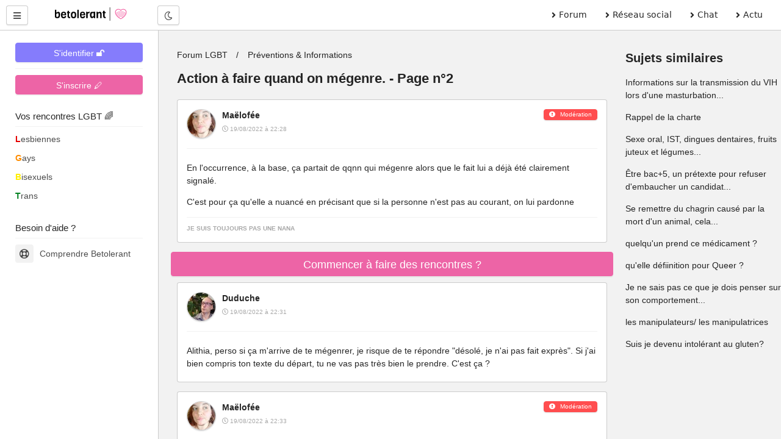

--- FILE ---
content_type: text/html; charset=UTF-8
request_url: https://betolerant.fr/forum/22241/action-a-faire-quand-on-megenre/30
body_size: 16285
content:
<!DOCTYPE html> <html lang="fr"> <head><meta http-equiv="Content-Type" content="text/html; charset=utf-8"> <meta charset="utf-8" /> <link rel="preconnect" href="https://cdn.jsdelivr.net" /> <link rel="preconnect" href="https://betolerant.s3.fr-par.scw.cloud" /> <link rel="preconnect" href="https://adotolerant.fr" /> <script>
var _paq = window._paq = window._paq || [];
_paq.push(['trackPageView']);
_paq.push(['enableLinkTracking']);
(function() {
    var u="//adotolerant.fr/stats/";
    _paq.push(['setTrackerUrl', u+'matomo.php']);
    _paq.push(['setSiteId', '6']);
    var d=document, g=d.createElement('script'), s=d.getElementsByTagName('script')[0];
    g.async=true; g.src=u+'matomo.js'; s.parentNode.insertBefore(g,s);
})();
</script> <link rel="preload" href="https://cdn.jsdelivr.net/npm/halfmoon@1.1.1/css/halfmoon-variables.min.css" as="style"> <!--<script type="text/javascript" src="https://cache.consentframework.com/js/pa/24524/c/CoZ5t/stub" charset="utf-8"></script> <script type="text/javascript" src="https://choices.consentframework.com/js/pa/24524/c/CoZ5t/cmp" charset="utf-8" async></script>--> <meta http-equiv="X-UA-Compatible" content="IE=edge,chrome=1" /> <meta content="width=device-width, initial-scale=1.0" name="viewport" /> <meta name="mobile-web-app-capable" content="yes"> <title>Action à faire quand on mégenre. - Page n°2</title> <link rel="canonical" href="https://betolerant.fr/forum/22241/action-a-faire-quand-on-megenre/30" /> <meta name="robots" content="index,follow" /><meta name="description" content="En l'occurrence, à la base, ça partait de qqnn qui mégenre alors que le fait lui a déjà été clairement signalé. C'est pour ça qu'elle a nuancé en précisant que si la personne n'est pas au courant, on lui pardonne" /><link href="https://cdn.jsdelivr.net/npm/halfmoon@1.1.1/css/halfmoon-variables.min.css" rel="stylesheet" defer /> <meta name="theme-color" content="#7C7FF7"/> <meta name="apple-mobile-web-app-capable" content="yes"/> <meta name="apple-mobile-web-app-status-bar-style" content="#7C7FF7"/> <style> :root { --lm-base-body-bg-color:#F2F2F2; --primary-color: var(--indigo-color-light); --primary-color-light: var(--indigo-color); --primary-color-very-light: var(--indigo-color-very-light); --primary-color-dark: var(--indigo-color-dark); --primary-color-very-dark: var(--indigo-color-very-dark); --primary-box-shadow-color: var(--indigo-box-shadow-color); --primary-box-shadow-color-darker: var(--indigo-box-shadow-color-darker); --text-color-on-primary-color-bg: var(--text-color-on-indigo-color-bg); --secondary-color: var(--pink-color); --secondary-color-light: var(--pink-color-light); --secondary-color-very-light: var(--pink-color-very-light); --secondary-color-dark: var(--pink-color-dark); --secondary-color-very-dark: var(--pink-color-very-dark); --secondary-box-shadow-color: var(--pink-box-shadow-color); --secondary-box-shadow-color-darker: var(--pink-box-shadow-color-darker); --text-color-on-secondary-color-bg: var(--text-color-on-pink-color-bg); } .font-size-10 { font-size:1rem; } .font-size-9 { font-size:0.9rem; } .membreCarte { position:relative; border-radius:8px; cursor:pointer; } .membreCarte .online { width:18px; height:18px; background:var(--green-color); border-radius:50%; border:1px solid var(--green-color); position:absolute; top:8px; left:8px; } .membreCarte .membreCarteBadge { position:absolute; top:8px; right:8px; } .membreCarte .img-responsive { border-radius:8px 8px 0px 0px; } .membreCarteDistance { margin-top:-4px; margin-bottom:4px; padding-left:4px; } .membreCarteInfo { min-height:50px; padding-left:4px; } .text-semi-bold { font-weight:500; } .emoji,.emojione{ background-repeat:no-repeat;display:inline-block;font-size:inherit;height:2.8ex;line-height:normal;margin:-.2ex .15em .2ex;min-height:17px;min-width:17px;vertical-align:middle;width:2.9ex } .menuBureau a { font-family: system-ui; } .pointer-ok { cursor:pointer; } .actions .options:hover { color:var(--secondary-color); } .text-gris { color:#a9a9a9; } .file-names { font-size:14px; font-style:italic; color:#a9a9a9; } .notificationMenu { position:absolute; top:8%; padding-top:2px; padding-bottom:2px; padding-left:4px; padding-right:4px; font-size:11px; color:white; background:black; } .dark-mode .notificationMenu.badge { color:black; background:white; } .comContenu blockquote { padding-top:12px; padding-bottom:12px; border:1px solid #dadfe1; border-left:12px solid #dadfe1; margin-left:0; padding-left:15px; margin-right:0; border-radius:0px; font-style:italic; } .comContenu blockquote p { margin-top:0; margin-bottom:0; } .comContenu blockquote a { color:#a9a9a9; } li p { display:inline; } .sd-cmp-1VJEb .sd-cmp-2nUXb { visibility: hidden; } </style> <link rel="alternate" type="application/rss+xml" title="Média LGBT" href="https://betolerant.fr/rss/actualite"> <meta property="og:type" content="article" /> <meta property="og:site_name" content="betolerant"> <meta property="og:url" content="https://betolerant.fr/forum/22241/action-a-faire-quand-on-megenre/30" /> <meta property="og:title" content="Action à faire quand on mégenre. - Page n°2" /> <meta property="og:description" content="En l'occurrence, à la base, ça partait de qqnn qui mégenre alors que le fait lui a déjà été clairement signalé. C'est pour ça qu'elle a nuancé en précisant que si la personne n'est pas au courant, on lui pardonne" /> <meta property="og:locale" content="fr_FR" /> <meta name="apple-mobile-web-app-title" content="betolerant"> <link rel="manifest" href="https://betolerant.fr/manifest.json"> <link rel="shortcut icon" href="https://betolerant.fr/assets/images/betolerant/favicon/favicon.ico?545554"> <link rel="apple-touch-icon" href="https://betolerant.fr/assets/images/betolerant/favicon/android-icon-192x192.png?456456"> <script async>!function(a,b){var c=b(a,a.document);a.lazySizes=c,"object"==typeof module&&module.exports&&(module.exports=c)}(window,function(a,b){"use strict";if(b.getElementsByClassName){var c,d,e=b.documentElement,f=a.Date,g=a.HTMLPictureElement,h="addEventListener",i="getAttribute",j=a[h],k=a.setTimeout,l=a.requestAnimationFrame||k,m=a.requestIdleCallback,n=/^picture$/i,o=["load","error","lazyincluded","_lazyloaded"],p={},q=Array.prototype.forEach,r=function(a,b){return p[b]||(p[b]=new RegExp("(\\s|^)"+b+"(\\s|$)")),p[b].test(a[i]("class")||"")&&p[b]},s=function(a,b){r(a,b)||a.setAttribute("class",(a[i]("class")||"").trim()+" "+b)},t=function(a,b){var c;(c=r(a,b))&&a.setAttribute("class",(a[i]("class")||"").replace(c," "))},u=function(a,b,c){var d=c?h:"removeEventListener";c&&u(a,b),o.forEach(function(c){a[d](c,b)})},v=function(a,d,e,f,g){var h=b.createEvent("CustomEvent");return e||(e={}),e.instance=c,h.initCustomEvent(d,!f,!g,e),a.dispatchEvent(h),h},w=function(b,c){var e;!g&&(e=a.picturefill||d.pf)?(c&&c.src&&!b[i]("srcset")&&b.setAttribute("srcset",c.src),e({reevaluate:!0,elements:[b]})):c&&c.src&&(b.src=c.src)},x=function(a,b){return(getComputedStyle(a,null)||{})[b]},y=function(a,b,c){for(c=c||a.offsetWidth;c<d.minSize&&b&&!a._lazysizesWidth;)c=b.offsetWidth,b=b.parentNode;return c},z=function(){var a,c,d=[],e=[],f=d,g=function(){var b=f;for(f=d.length?e:d,a=!0,c=!1;b.length;)b.shift()();a=!1},h=function(d,e){a&&!e?d.apply(this,arguments):(f.push(d),c||(c=!0,(b.hidden?k:l)(g)))};return h._lsFlush=g,h}(),A=function(a,b){return b?function(){z(a)}:function(){var b=this,c=arguments;z(function(){a.apply(b,c)})}},B=function(a){var b,c=0,e=d.throttleDelay,g=d.ricTimeout,h=function(){b=!1,c=f.now(),a()},i=m&&g>49?function(){m(h,{timeout:g}),g!==d.ricTimeout&&(g=d.ricTimeout)}:A(function(){k(h)},!0);return function(a){var d;(a=a===!0)&&(g=33),b||(b=!0,d=e-(f.now()-c),0>d&&(d=0),a||9>d?i():k(i,d))}},C=function(a){var b,c,d=99,e=function(){b=null,a()},g=function(){var a=f.now()-c;d>a?k(g,d-a):(m||e)(e)};return function(){c=f.now(),b||(b=k(g,d))}};!function(){var b,c={lazyClass:"lazyload",loadedClass:"lazyloaded",loadingClass:"lazyloading",preloadClass:"lazypreload",errorClass:"lazyerror",autosizesClass:"lazyautosizes",srcAttr:"data-src",srcsetAttr:"data-srcset",sizesAttr:"data-sizes",minSize:40,customMedia:{},init:!0,expFactor:1.5,hFac:.8,loadMode:2,loadHidden:!0,ricTimeout:0,throttleDelay:125};d=a.lazySizesConfig||a.lazysizesConfig||{};for(b in c)b in d||(d[b]=c[b]);a.lazySizesConfig=d,k(function(){d.init&&F()})}();var D=function(){var g,l,m,o,p,y,D,F,G,H,I,J,K,L,M=/^img$/i,N=/^iframe$/i,O="onscroll"in a&&!/(gle|ing)bot/.test(navigator.userAgent),P=0,Q=0,R=0,S=-1,T=function(a){R--,a&&a.target&&u(a.target,T),(!a||0>R||!a.target)&&(R=0)},U=function(a,c){var d,f=a,g="hidden"==x(b.body,"visibility")||"hidden"!=x(a.parentNode,"visibility")&&"hidden"!=x(a,"visibility");for(F-=c,I+=c,G-=c,H+=c;g&&(f=f.offsetParent)&&f!=b.body&&f!=e;)g=(x(f,"opacity")||1)>0,g&&"visible"!=x(f,"overflow")&&(d=f.getBoundingClientRect(),g=H>d.left&&G<d.right&&I>d.top-1&&F<d.bottom+1);return g},V=function(){var a,f,h,j,k,m,n,p,q,r=c.elements;if((o=d.loadMode)&&8>R&&(a=r.length)){f=0,S++,null==K&&("expand"in d||(d.expand=e.clientHeight>500&&e.clientWidth>500?500:370),J=d.expand,K=J*d.expFactor),K>Q&&1>R&&S>2&&o>2&&!b.hidden?(Q=K,S=0):Q=o>1&&S>1&&6>R?J:P;for(;a>f;f++)if(r[f]&&!r[f]._lazyRace)if(O)if((p=r[f][i]("data-expand"))&&(m=1*p)||(m=Q),q!==m&&(y=innerWidth+m*L,D=innerHeight+m,n=-1*m,q=m),h=r[f].getBoundingClientRect(),(I=h.bottom)>=n&&(F=h.top)<=D&&(H=h.right)>=n*L&&(G=h.left)<=y&&(I||H||G||F)&&(d.loadHidden||"hidden"!=x(r[f],"visibility"))&&(l&&3>R&&!p&&(3>o||4>S)||U(r[f],m))){if(ba(r[f]),k=!0,R>9)break}else!k&&l&&!j&&4>R&&4>S&&o>2&&(g[0]||d.preloadAfterLoad)&&(g[0]||!p&&(I||H||G||F||"auto"!=r[f][i](d.sizesAttr)))&&(j=g[0]||r[f]);else ba(r[f]);j&&!k&&ba(j)}},W=B(V),X=function(a){s(a.target,d.loadedClass),t(a.target,d.loadingClass),u(a.target,Z),v(a.target,"lazyloaded")},Y=A(X),Z=function(a){Y({target:a.target})},$=function(a,b){try{a.contentWindow.location.replace(b)}catch(c){a.src=b}},_=function(a){var b,c=a[i](d.srcsetAttr);(b=d.customMedia[a[i]("data-media")||a[i]("media")])&&a.setAttribute("media",b),c&&a.setAttribute("srcset",c)},aa=A(function(a,b,c,e,f){var g,h,j,l,o,p;(o=v(a,"lazybeforeunveil",b)).defaultPrevented||(e&&(c?s(a,d.autosizesClass):a.setAttribute("sizes",e)),h=a[i](d.srcsetAttr),g=a[i](d.srcAttr),f&&(j=a.parentNode,l=j&&n.test(j.nodeName||"")),p=b.firesLoad||"src"in a&&(h||g||l),o={target:a},p&&(u(a,T,!0),clearTimeout(m),m=k(T,2500),s(a,d.loadingClass),u(a,Z,!0)),l&&q.call(j.getElementsByTagName("source"),_),h?a.setAttribute("srcset",h):g&&!l&&(N.test(a.nodeName)?$(a,g):a.src=g),f&&(h||l)&&w(a,{src:g})),a._lazyRace&&delete a._lazyRace,t(a,d.lazyClass),z(function(){(!p||a.complete&&a.naturalWidth>1)&&(p?T(o):R--,X(o))},!0)}),ba=function(a){var b,c=M.test(a.nodeName),e=c&&(a[i](d.sizesAttr)||a[i]("sizes")),f="auto"==e;(!f&&l||!c||!a[i]("src")&&!a.srcset||a.complete||r(a,d.errorClass)||!r(a,d.lazyClass))&&(b=v(a,"lazyunveilread").detail,f&&E.updateElem(a,!0,a.offsetWidth),a._lazyRace=!0,R++,aa(a,b,f,e,c))},ca=function(){if(!l){if(f.now()-p<999)return void k(ca,999);var a=C(function(){d.loadMode=3,W()});l=!0,d.loadMode=3,W(),j("scroll",function(){3==d.loadMode&&(d.loadMode=2),a()},!0)}};return{_:function(){p=f.now(),c.elements=b.getElementsByClassName(d.lazyClass),g=b.getElementsByClassName(d.lazyClass+" "+d.preloadClass),L=d.hFac,j("scroll",W,!0),j("resize",W,!0),a.MutationObserver?new MutationObserver(W).observe(e,{childList:!0,subtree:!0,attributes:!0}):(e[h]("DOMNodeInserted",W,!0),e[h]("DOMAttrModified",W,!0),setInterval(W,999)),j("hashchange",W,!0),["focus","mouseover","click","load","transitionend","animationend","webkitAnimationEnd"].forEach(function(a){b[h](a,W,!0)}),/d$|^c/.test(b.readyState)?ca():(j("load",ca),b[h]("DOMContentLoaded",W),k(ca,2e4)),c.elements.length?(V(),z._lsFlush()):W()},checkElems:W,unveil:ba}}(),E=function(){var a,c=A(function(a,b,c,d){var e,f,g;if(a._lazysizesWidth=d,d+="px",a.setAttribute("sizes",d),n.test(b.nodeName||""))for(e=b.getElementsByTagName("source"),f=0,g=e.length;g>f;f++)e[f].setAttribute("sizes",d);c.detail.dataAttr||w(a,c.detail)}),e=function(a,b,d){var e,f=a.parentNode;f&&(d=y(a,f,d),e=v(a,"lazybeforesizes",{width:d,dataAttr:!!b}),e.defaultPrevented||(d=e.detail.width,d&&d!==a._lazysizesWidth&&c(a,f,e,d)))},f=function(){var b,c=a.length;if(c)for(b=0;c>b;b++)e(a[b])},g=C(f);return{_:function(){a=b.getElementsByClassName(d.autosizesClass),j("resize",g)},checkElems:g,updateElem:e}}(),F=function(){F.i||(F.i=!0,E._(),D._())};return c={cfg:d,autoSizer:E,loader:D,init:F,uP:w,aC:s,rC:t,hC:r,fire:v,gW:y,rAF:z}}});</script> </head> <body class="with-custom-webkit-scrollbars with-custom-css-scrollbars" data-dm-shortcut-enabled="true" data-set-preferred-mode-onload="true"> <div id="page-wrapper" class="page-wrapper with-navbar with-sidebar" data-sidebar-type="overlayed-sm-and-down" > <div class="sticky-alerts"></div> <nav class="navbar"> <div class="navbar-content"> <button id="toggle-sidebar-btn" class="btn btn-action" type="button" aria-label="Menu utilisateur" onClick="halfmoon.toggleSidebar()"> <i class="fas fa-bars"></i> </button> </div> <a href="https://betolerant.fr/" class="navbar-brand ml-10 ml-sm-20 d-none d-md-block"> <img src="https://betolerant.fr/assets/images/betolerant/logo.svg" width="157px" height="22px" class="mt-5 ml-5 hidden-dm" alt="logo betolerant" loading="lazy" decoding="async"> <img src="https://betolerant.fr/assets/images/betolerant/logo_white_large.png" width="157px" height="22px" class="mt-5 ml-5 hidden-lm" alt="logo darkmode betolerant" loading="lazy" decoding="async"> </a> <div class="navbar-content d-none d-md-flex ml-20"> <button class="btn btn-action" type="button" onClick="halfmoon.toggleDarkMode()"> <i class="far fa-moon"></i> <span class="sr-only">Mode nuit</span> </button> </div> <ul class="navbar-nav d-none d-md-flex ml-auto mr-20 menuBureau"> <li class="nav-item"> <a href="https://betolerant.fr/forum" class="nav-link"><i class="fas fa-angle-right mr-5"></i> Forum </a> </li> <li class="nav-item"> <a href="https://betolerant.fr/blabla" class="nav-link"><i class="fas fa-angle-right mr-5"></i> Réseau social</a> </li> <li class="nav-item"> <a href="https://betolerant.fr/chat/gay" class="nav-link"><i class="fas fa-angle-right mr-5"></i> Chat</a> </li> <li class="nav-item"> <a href="https://betolerant.fr/article" class="nav-link"><i class="fas fa-angle-right mr-5"></i> Actu</a> </li> </ul> </nav> <!-- Navbar end --> <!-- Sidebar overlay --> <div class="sidebar-overlay" onClick="halfmoon.toggleSidebar()"></div> <!-- Sidebar start --> <div class="sidebar"> <div class="sidebar-menu" style="margin-top:-5px"> <div class="sidebar-content"> <a class="btn btn-primary btn-block mt-10" href="https://betolerant.fr/membre/connexion">S'identifier 🔓</a> <hr class="mt-10 mb-10"> <div class="btn btn-secondary btn-block mt-10" onClick="location.href='/membre/inscription'">S'inscrire 🖊</div> </div> <div class="sidebar-title">Vos rencontres LGBT 🌈</div> <div class="sidebar-divider"></div> <a href="https://betolerant.fr/rencontre-adultes-lesbiennes-femme/1" class="sidebar-link sidebar-link-with-icon"> <span style="color:#e50000; font-weight:bold;">L</span>esbiennes </a> <a href="https://betolerant.fr/rencontre-adultes-gays-homo/1" class="sidebar-link sidebar-link-with-icon"> <span style="color:#ff8d00; font-weight:bold;">G</span>ays </a> <a href="https://betolerant.fr/rencontre-adultes-bi/1" class="sidebar-link sidebar-link-with-icon"> <span style="color:#ffee00; font-weight:bold;">B</span>isexuels </a> <a href="https://betolerant.fr/rencontre-transgenre/1" class="sidebar-link sidebar-link-with-icon"> <span style="color:#028121; font-weight:bold;">T</span>rans </a> <br> <div class="sidebar-title">Besoin d'aide ?</div> <div class="sidebar-divider"></div> <a href="https://betolerant.fr/comprendre" class="sidebar-link sidebar-link-with-icon"> <span class="sidebar-icon"> <i class="far fa-life-ring"></i> </span> Comprendre Betolerant </a> </div> </div> <div class="content-wrapper"> <div class="container-fluid"> <script type="application/ld+json">
 {
  "@context": "https://schema.org",
  "@type": "BreadcrumbList",
  "itemListElement": [{
    "@type": "ListItem",
    "position": 1,
    "name": "Forum LGBT",
    "item": "https://betolerant.fr/forum"
  }
    ,{
    "@type": "ListItem",
    "position": 2,
    "name": "Préventions & Informations",
    "item": "https://betolerant.fr/forum73/preventions-amp-informations/1"
  }
    ,{
    "@type": "ListItem",
    "position": 2,
    "name": "Action à faire quand on mégenre. ",
    "item": "https://betolerant.fr/forum/22241/action-a-faire-quand-on-megenre"
  }]
}  
</script> <script type="application/ld+json">
		{
		"@context": "https://schema.org",
		"@type": "DiscussionForumPosting",
		"url":"https://betolerant.fr/forum/22241/action-a-faire-quand-on-megenre",
		"image":"https://betolerant.fr/assets/images/betolerant/large/logo_large.png",
		"headline":"Action à faire quand on mégenre.  - Page n°2",
		"text" : "-Que faire quand on mégenre quelqu'un. Simple, tu t'excuse et tu évite de recommencer. Pas plus, pas moins. -Ce qu'il ne faut pas faire quand tu mégenre. Te trouver des excuses. Dire à je savais pas parce que, si on te précise, c'est parce qu'on a conscience que tu ne le savais pas, c'est pas grave la première fois. On sais très bien que l'on peux pas toujours a savoir. Mais plutôt dire, à pardon, je vais faire attention à l'avenir, c'est mieux, ça montre que tu as compris, et que tu prend la remarque en compte. Ne pas argumenter comme quoi l'apparence ou je ne sais quoi blablabla à fait que t'y peux rien. Si tu y peux, c' est ça qu'on appel le respect. Ne pas rentrer dans des faux débats sur la biologie ou je ne sais quoi, c'est coup de chaise dans la tronche obligatoire. Ne pas argumenter avec le faite que tu la toujours genré comme ça et donc que c'est une habitude. Les habitudes, ça se change. Note supplémentaire : c'est à la personne de choisir ses propres pronoms. Et pas à nous d'imposer les pronoms de notre choix au autre. C'est ce qu'on appel la liberté d'autodétermination. Ne pas la respecter, c'est ne pas respecter la personnes. Je tiens à préciser, y a pas de débats à avoir.",
		"datePublished": "2022-08-19T15:43:50+02:00",
		"dateModified": "2022-08-25T16:06:38+02:00",
		"author": {
			"@type": "Person",
			"name": "Robot"
		},
			"interactionStatistic": {
				"@type": "InteractionCounter",
				"interactionType": "https://schema.org/CommentAction",
				"userInteractionCount": 111
			} ,"comment": [ 
		 { "@type": "Comment",
		"text": " En l'occurrence, à la base, ça partait de qqnn qui mégenre alors que le fait lui a déjà été clairement signalé. C'est pour ça qu'elle a nuancé en précisant que si la personne n'est pas au courant, on lui pardonne ",
			"author": {
			  "@type": "Person",
			  "name": "Maëlofée",
			  "url" : "https://betolerant.fr/membre/304865"
			},
			"datePublished": "2022-08-19T22:28:17+02:00",
			"dateModified": "2022-08-19T22:28:17+02:00"
		  }

				,		   { "@type": "Comment",
		"text": " Alors, faudra m'expliquer, pourquoi régulièrement, quand on se fait mégenré, et que la personne dit &quot;c'est il pas elle&quot; ou inversement. Il a le droit à un déluge de connerie. Parce que la généralité, elle est dans ce sens, dans le sens d'une majorité qui refuse de s'excuser quand elle mégenre, qui va trouver toute les excuse du monde, pour pas faire l'effort, de un, d'assumer, de deux, de faire attention à l'avenir. Donc, non, quand je donne un coup d'épaule, je viens pas aboyer sur la personne que JE viens de violenté, pourtant c'est ce qui se passe avec le mégenrage. Serai peut être temps aussi, de vous regarder en face. Et y aurai pas de réponse sur le faite d'arrêter de nous mégenré. Comment une simple &quot;excusé moi&quot;, est impossible. C'est ça qui est dingue, le nombre de réponse ici, pour juste, justifier le fait de ne pas s'excuser. ",
			"author": {
			  "@type": "Person",
			  "name": "Ancien membre",
			  "url" : "https://betolerant.fr/membre/1"
			},
			"datePublished": "2022-08-19T22:28:55+02:00",
			"dateModified": "2022-08-19T22:28:55+02:00"
		  }

				,		   { "@type": "Comment",
		"text": " Alithia, perso si ça m'arrive de te mégenrer, je risque de te répondre &quot;désolé, je n'ai pas fait exprès&quot;. Si j'ai bien compris ton texte du départ, tu ne vas pas très bien le prendre. C'est ça ? ",
			"author": {
			  "@type": "Person",
			  "name": "Duduche",
			  "url" : "https://betolerant.fr/membre/629382"
			},
			"datePublished": "2022-08-19T22:31:23+02:00",
			"dateModified": "2022-08-19T22:31:23+02:00"
		  }

				,		   { "@type": "Comment",
		"text": " Citation de Duduche #415649 Ce n'est pas ce qu'elle dit. Elle a même précisé que si l'autre n'est pas au courant, elle pardonne. ",
			"author": {
			  "@type": "Person",
			  "name": "Maëlofée",
			  "url" : "https://betolerant.fr/membre/304865"
			},
			"datePublished": "2022-08-19T22:33:48+02:00",
			"dateModified": "2022-08-19T22:33:48+02:00"
		  }

				,		   { "@type": "Comment",
		"text": " En faite je viens m'apercevoir d'un truc. À aucun moment. Des personne souhaitant être genré correctement, ont dit que le mégenrage accidentel est transphobe. Par contre, le nombre de fois où ça a était dit, ne venais pas de personne trans. Vous vous accusez vous même de transphobie etmn disant que ça viens des autres pour vous victimiser de truc, qu'on a même pas dis bordel ! ",
			"author": {
			  "@type": "Person",
			  "name": "Ancien membre",
			  "url" : "https://betolerant.fr/membre/1"
			},
			"datePublished": "2022-08-19T22:34:39+02:00",
			"dateModified": "2022-08-19T22:34:39+02:00"
		  }

				,		   { "@type": "Comment",
		"text": " Citation de Fierdre #415652 OK, je viens de relire et effectivement j'avais mal compris ;) ",
			"author": {
			  "@type": "Person",
			  "name": "Duduche",
			  "url" : "https://betolerant.fr/membre/629382"
			},
			"datePublished": "2022-08-19T22:35:47+02:00",
			"dateModified": "2022-08-19T22:35:47+02:00"
		  }

				,		   { "@type": "Comment",
		"text": " Je ne discutais pas l'excuse pour ma part. C'est normal de dire pardon quand on dit ou fait quelque chose qui pourrait blesser l'autre. Même si je me rends compte que je ne m'excuse pas toujours quand je me corrige spontanément en quelques secondes. Ce qui m'a marqué dans le poste c'est le ressenti de violence que ça pouvait engendrer et déverser sur la personne s'étant trompée... et qui peut être se trompera pendant quelques temps si elle connaissait la personne sous un autre genre avant. Je ne parle pas de ceux qui le font exprès... Je ne suis même pas sûre que l'excuse aurait un quelconque sens. Quand on m'insulte, il n'y a pas de pardon qui tienne... ",
			"author": {
			  "@type": "Person",
			  "name": "Ancien membre",
			  "url" : "https://betolerant.fr/membre/1"
			},
			"datePublished": "2022-08-19T22:37:10+02:00",
			"dateModified": "2022-08-19T22:37:10+02:00"
		  }

				,		   { "@type": "Comment",
		"text": " Citation de Alithia #415653 Ton message de départ semble tellement autoritaire qu'on a l'impression de se faire engueuler LOL, c'est peut-être pour ça aussi ;) ",
			"author": {
			  "@type": "Person",
			  "name": "Duduche",
			  "url" : "https://betolerant.fr/membre/629382"
			},
			"datePublished": "2022-08-19T22:37:14+02:00",
			"dateModified": "2022-08-19T22:37:14+02:00"
		  }

				,		   { "@type": "Comment",
		"text": " Citation de Duduche #415654 Une erreur en toute bonne fois, voir même deux ou trois, ça passe. Alithia elle même m'a déjà mégenré. Et je l'ai déjà megenrée aussi je pense, au debut. On dit juste '' désolé '', on rectifie, et c'est fini. À la base du topic, ça s'est pas passé comme ca ",
			"author": {
			  "@type": "Person",
			  "name": "Maëlofée",
			  "url" : "https://betolerant.fr/membre/304865"
			},
			"datePublished": "2022-08-19T22:39:40+02:00",
			"dateModified": "2022-08-19T22:39:40+02:00"
		  }

				,		   { "@type": "Comment",
		"text": " La violence est pour la personne qui se trompe, mais qui ne se corrige pas, ne s'excuse pas, ou qui le fait volontairement. Alors que j'ai préciser plusieurs fois que l'accident, ça arrive, on s'excuse et c'est tout, pas besoin de polémiquer (ni de Paul et Mickey) 10 plombe. J'en veux pas a la personne qui sais pas, logique. Mais c'est pour les personnes (trop nombreuses) qui mégenre, et font comme ci c'était ni grave, ou jamais arriver. Et pire pour ceux qui le font intentionnellement. ",
			"author": {
			  "@type": "Person",
			  "name": "Ancien membre",
			  "url" : "https://betolerant.fr/membre/1"
			},
			"datePublished": "2022-08-19T22:43:28+02:00",
			"dateModified": "2022-08-19T22:43:28+02:00"
		  }

				,		   { "@type": "Comment",
		"text": " L'intention fait toute la différence bien sûr mais si on essaie de se mettre 5 minutes dans la peau d'une personne transgenre, qui se fait parfois ou régulièrement mégenrer et à qui c'est peut-être déjà arrivé plusieurs fois dans la même journée on peut imaginer que ça peut provoquer une réaction épidermique au bout d'un moment, tant c'est violent, dans le ressenti, et peu importe l'intention. On peut aussi comprendre une exaspération de la part de ceux ou celles qui s'expriment sur le sujet quand elles se font constamment donner la contradiction par des personnes non concernées. Je suis surpris du nombre de réaction que des sujets comme le mégenrage tout comme la non binarité peuvent attirer et je me demande pourquoi ça fait systématiquement débat ",
			"author": {
			  "@type": "Person",
			  "name": "Ancien membre",
			  "url" : "https://betolerant.fr/membre/1"
			},
			"datePublished": "2022-08-19T22:55:02+02:00",
			"dateModified": "2022-08-19T22:55:02+02:00"
		  }

				,		   { "@type": "Comment",
		"text": " Citation de Alithia #415521 Coucou Alithia, et merci &#x1f618; pour ce &quot;&quot;&quot;rappel&quot;&quot;&quot; qui comme tu le dis, N'EST PAS UN DÉBAT !!! @Alithia, @Lyys, @Fierdre, @Sinikka, @MissKim, @Kitsune, merci!!!&#x1f618;&#x1f618;&#x1f618;&#x1f618;&#x1f618; Si mégenrage .... alors on s'excuse !!! Point!!! Et on en prend note pour la suite des conversations....!!! Ce sujet me fatigue.... et me ferai aussi monter dans les tours.... et pour les chaises dans la 'g.....e' qu'on se prend verbalement dans la tronche .... ya violence ou pas là ??? et les chaises qu'on se prend physiquement aussi!!! Et tout le reste.... &#x1f92e;&#x1f616;&#x1f62d;&#x1f635; Oui ça m'énerve, je suis désolée.....ou plutôt certains commentaires qui m'ont énervée.......... Mais les mégenrages peuvent être extrêmement violents.... pas la peine d'en rajouter, ou d'essayer de nier certaines souffrances quand on est pas concerné.e.s.... Merci de nous écouter, et de vous éduquer.... bonne soirée à toustes. ",
			"author": {
			  "@type": "Person",
			  "name": "Hélèna &lt;3",
			  "url" : "https://betolerant.fr/membre/563430"
			},
			"datePublished": "2022-08-20T00:31:20+02:00",
			"dateModified": "2022-08-20T00:56:08+02:00"
		  }

				,		   { "@type": "Comment",
		"text": " ci y n’y à pas de débat mettez vous un casque dans les oreilles et personne ne vous mégenrera ",
			"author": {
			  "@type": "Person",
			  "name": "Ancien membre",
			  "url" : "https://betolerant.fr/membre/1"
			},
			"datePublished": "2022-08-20T00:49:56+02:00",
			"dateModified": "2022-08-20T00:49:56+02:00"
		  }

				,		   { "@type": "Comment",
		"text": " Toit d'abord, j'aimerais savoir comment un casque me protégera quand tu mégenre les personnes ? Dit moi, puisque visiblement, ça te dérange pas tant que ça de le faire ? Ensuite, tout comme ce qui est de toléré les propos raciste, sexiste, y a pas débat, et les propos transphobe, non plus. Mais faut le rappelé sans arrêt à priori. Mais après on peux débattre, on peux aussi débattre en quoi le nazis c'était pas si mal tant qu'on y es ! ",
			"author": {
			  "@type": "Person",
			  "name": "Ancien membre",
			  "url" : "https://betolerant.fr/membre/1"
			},
			"datePublished": "2022-08-20T02:25:53+02:00",
			"dateModified": "2022-08-20T02:25:53+02:00"
		  }

				,		   { "@type": "Comment",
		"text": " Citation de Lyys #415662 Voila. C'est exactement ce que je pense aussi. ",
			"author": {
			  "@type": "Person",
			  "name": "Cin91",
			  "url" : "https://betolerant.fr/membre/507725"
			},
			"datePublished": "2022-08-20T04:47:52+02:00",
			"dateModified": "2022-08-20T04:47:52+02:00"
		  }

				,		   { "@type": "Comment",
		"text": " Je crois que le conteste est fondamental. Quelle est la personne qui nous a mégenré, dans quel conteste Forum, MP. Si c'est manifestement volontaire ou par méconnaissance, si c'est lors d'une prise de connaissance ou si c'est répétitif. En fonction du contexte la réaction devrait être différente. Quand je suis sur Betolerant. Je suis une fille et je souhaite que l'on me considère comme telle. Dans le cas contraire pour moi ce n'est absolument pas grave. J'ai une fois été mégenré par Kitsune et c'était totalement de ma faute car j'avais par honnêteté déclaré dans mon profil qu'à la base j'étais un garçon. Pour éviter cette confusion j'ai mis non binaire maintenant. J'embrasse Kitsune car j'ai fait des gaffes avec lui et je n'ai jamais vu quelqu'un de si courtois sur ce site alors qu'il aurait dû me fustiger. Je n'ai pas vu &quot;le fouet, la cravache, le martinet&quot;. Il doit bien les cacher. Comme quoi la violence selon le conteste n'est pas une solution. Monique &#x1f48b; &#x1f460; &#x1f493; &#x1f3bc; ",
			"author": {
			  "@type": "Person",
			  "name": "Harmonique",
			  "url" : "https://betolerant.fr/membre/605791"
			},
			"datePublished": "2022-08-20T06:47:05+02:00",
			"dateModified": "2022-08-20T06:47:05+02:00"
		  }

				,		   { "@type": "Comment",
		"text": " J'avais le réflexe de m'excuser à une époque. Je ne l'ai peut-être pas complètement perdu. Puis, à force de voir ce genre de discours virulent, va-t-on dire, de la part des activistes LGBT, ça me l'a rentré dans la gorge, un peu. L'autoritarisme et la culpabilisation, ça ne marche pas pour rallier les gens à une cause. A part au sein des cultes, bon. ",
			"author": {
			  "@type": "Person",
			  "name": "Ancien membre",
			  "url" : "https://betolerant.fr/membre/1"
			},
			"datePublished": "2022-08-20T10:01:49+02:00",
			"dateModified": "2022-08-20T10:01:49+02:00"
		  }

				,		   { "@type": "Comment",
		"text": " Citation de Harmonique #415687 Oui!! Entièrement d'accord avec toi Harmonique !! On ne peut pas en vouloir à une personne qui fait une &quot;&quot;faute de frappe&quot;&quot;, qui se trompe, parce qu'on ne lui a pas mentionné nos pronoms etou genre... ni à une personne qui nous connaît &quot;d'avant&quot; et qui par habitude, lâche un petit mégenrage dans une conversation trop rapide... &#x1f60c;&#x1f60c; Ce qui est problématique, et très VIOLENT (quoi qu'en disent certain.e.s) c'est quand des personnes refusent absolument d'intégrer nos pronoms (et prénoms), et nous megenrent sans cesse.....sans se remettre en question et s'excuser quand on leur fait la remarque........ cela souligne juste leur négation de nos identités.... Un mégenrage qui pourrait être &quot;juste&quot; une toute petite erreur [&quot;oh ça va c'est rien.... pas de quoi en faire un fromage...&quot;], peut par exemple si fait en public, être très TRÈS lourd en conséquences.........j'en ai fais les frais.... Nous avons aussi toustes nos propres seuils de tolérance face à cela, et personne ne peux parler d'un ressenti qui ne lui appartient pas... Ps.... si je suis &quot;elle&quot; dans une conversation avec une personne, je reste aussi &quot;elle&quot; quand cette personne parlera de moi ailleurs... sinon il y a mégenrage, et que je l'entende ou pas, c'est tout aussi grave, violent et condamnable..... Je le répète, écoutez nous, et éduquer vous.... merci Bonne journée à toustes ",
			"author": {
			  "@type": "Person",
			  "name": "Hélèna &lt;3",
			  "url" : "https://betolerant.fr/membre/563430"
			},
			"datePublished": "2022-08-20T10:08:58+02:00",
			"dateModified": "2022-08-20T10:08:58+02:00"
		  }

				,		   { "@type": "Comment",
		"text": " . ",
			"author": {
			  "@type": "Person",
			  "name": "Ancien membre",
			  "url" : "https://betolerant.fr/membre/1"
			},
			"datePublished": "2022-08-20T10:43:39+02:00",
			"dateModified": "2023-03-24T10:09:06+01:00"
		  }

				,		   { "@type": "Comment",
		"text": " Ou par un con qui remet la faute sur les autres pour ne pas admettre qu'il s'est planté, et qui se permet en plus de t'envoyer des mp parce que LUI n'est pas d'accord avec TON genre, et qu'il veut en débattre. Plutôt que de porter un casque pour pas l'entendre, je propose simplement qu'il ferme sa grande gueule quand il sait pas de quoi il parle ",
			"author": {
			  "@type": "Person",
			  "name": "Maëlofée",
			  "url" : "https://betolerant.fr/membre/304865"
			},
			"datePublished": "2022-08-20T11:03:54+02:00",
			"dateModified": "2022-08-20T11:03:54+02:00"
		  }

				,		   { "@type": "Comment",
		"text": " . ",
			"author": {
			  "@type": "Person",
			  "name": "Ancien membre",
			  "url" : "https://betolerant.fr/membre/1"
			},
			"datePublished": "2022-08-20T11:23:09+02:00",
			"dateModified": "2023-03-24T10:09:14+01:00"
		  }

				,		   { "@type": "Comment",
		"text": " Citation de Camxxy #415702 Je t'ai audio sur Messenger ",
			"author": {
			  "@type": "Person",
			  "name": "Maëlofée",
			  "url" : "https://betolerant.fr/membre/304865"
			},
			"datePublished": "2022-08-20T11:28:02+02:00",
			"dateModified": "2022-08-20T11:28:02+02:00"
		  }

				,		   { "@type": "Comment",
		"text": " Pourtant c'est régulier, c'est déjà le cas avec la binarité, mais c'est aussi des vécus que j'ai eu à cause de ma non binarité. Je vous passerais les détails XD Je remercie toute les personnes qui commente dans la bienveillance et la compréhension ! ",
			"author": {
			  "@type": "Person",
			  "name": "Ancien membre",
			  "url" : "https://betolerant.fr/membre/1"
			},
			"datePublished": "2022-08-20T11:33:20+02:00",
			"dateModified": "2022-08-20T11:33:20+02:00"
		  }

				,		   { "@type": "Comment",
		"text": " Citation de Fierdre #415700 Il y a des personnes qui ont envoyé des MP pour dire qu'elles ne sont pas d'accord avec le genre de quelqu'un ? Mais qui va à aller faire une telle chose ? &#x1f923; ",
			"author": {
			  "@type": "Person",
			  "name": "Ancien membre",
			  "url" : "https://betolerant.fr/membre/1"
			},
			"datePublished": "2022-08-20T12:50:21+02:00",
			"dateModified": "2022-08-20T12:50:21+02:00"
		  }

				,		   { "@type": "Comment",
		"text": " Citation de Camxxy #415696 &quot;En ce qui me concerne, megenrer volontairement c est de la violence. Et refuser de le reconnaître c est se mentir et c est manquer de respect. Au delà de la question trans, inter, non binaire, c est juste une question de respect de la personne.&quot; Complètement d'accord avec toi ! &quot;D'ailleurs ça concerne aussi les cis. Je me demande ce que me dirait un bon macho cis si je le genrais au féminin. Ben il me dirait probablement : c'est monsieur. Si je poursuis malgré tout, ça va pas lui plaire que j'insiste. Et il s'agit pas de ma liberté de dire ce que je veux, non, il s' agit du respect de l'intégrité de chacun.&quot; Houlala, ha non mais là c'est pire ! Tu as froissé son honneur, sa virilité, m'est d'avis que tu risque même de te prendre un bourre-pif dans la gueule ! Alors qu'on est d'accord que si un bon gros macho se retrouvais par je ne sais quel fruit du hasard dans un corps de femme, il passerait son temps à se peloter les nichons ^^ ",
			"author": {
			  "@type": "Person",
			  "name": "Duduche",
			  "url" : "https://betolerant.fr/membre/629382"
			},
			"datePublished": "2022-08-20T13:06:34+02:00",
			"dateModified": "2022-08-20T13:06:34+02:00"
		  }

				,		   { "@type": "Comment",
		"text": " Sur un forum que je ne recommanderais pas, jai eu droit à un sondage pour déterminer si on devait me considérer comme femme, homme ou autre, sans que l'on tienne compte de mon avis, évidemment ",
			"author": {
			  "@type": "Person",
			  "name": "Ancien membre",
			  "url" : "https://betolerant.fr/membre/1"
			},
			"datePublished": "2022-08-20T13:07:41+02:00",
			"dateModified": "2022-08-20T13:09:03+02:00"
		  }

				,		   { "@type": "Comment",
		"text": " Citation de MissKim #415713 WOW... LA VIOLENCE... ",
			"author": {
			  "@type": "Person",
			  "name": "Maëlofée",
			  "url" : "https://betolerant.fr/membre/304865"
			},
			"datePublished": "2022-08-20T13:08:20+02:00",
			"dateModified": "2022-08-20T13:08:20+02:00"
		  }

				,		   { "@type": "Comment",
		"text": " . ",
			"author": {
			  "@type": "Person",
			  "name": "Ancien membre",
			  "url" : "https://betolerant.fr/membre/1"
			},
			"datePublished": "2022-08-20T13:15:03+02:00",
			"dateModified": "2023-03-24T10:09:28+01:00"
		  }

				,		   { "@type": "Comment",
		"text": " https:avenoel.orgtopic1197841-1-kimb-sondage NB sur ce forum je me fais insulter constamment, on souhaite ma mort &#x1f480; etc... Le mégenrage ça n'est qu'un détail... ",
			"author": {
			  "@type": "Person",
			  "name": "Ancien membre",
			  "url" : "https://betolerant.fr/membre/1"
			},
			"datePublished": "2022-08-20T13:23:00+02:00",
			"dateModified": "2022-08-20T13:48:02+02:00"
		  }

				,		   { "@type": "Comment",
		"text": " J'ai même pas de mots.... ",
			"author": {
			  "@type": "Person",
			  "name": "Maëlofée",
			  "url" : "https://betolerant.fr/membre/304865"
			},
			"datePublished": "2022-08-20T13:26:09+02:00",
			"dateModified": "2022-08-20T13:26:09+02:00"
		  }

						  		]
		}
</script> <div class="container-fluid"> <div class="row"> <div class="col-12 col-md-9 col-lg-9 col-xl-9"> <div class="content mb-0"> <ul class="breadcrumb"> <li class="breadcrumb-item"> <a href="https://betolerant.fr/forum" class="text-light-dm text-dark-lm">Forum LGBT</a> </li> <li class="breadcrumb-item"><a class="text-light-dm text-dark-lm" href="https://betolerant.fr/forum73/preventions-amp-informations/1">Préventions & Informations</a></li> </ul> <h1 class="font-size-22 font-weight-bolder">Action à faire quand on mégenre. - Page n°2</h1> </div> <div id="commentaires"> <div class="card mb-15 mt-0 pb-5 pt-15 pl-15 pr-15" id="415646"> <div class="clearfix"> <div class="float-left mr-10"> <img src="https://betolerant.s3.fr-par.scw.cloud/albums/1754091415-1-304865-mini.jpg" alt="avatar contributeur de Maëlofée" width="48px" height="48px" class="rounded-circle border shadow-sm" loading="lazy" decoding="async"> </div> <span class="float-right badge badge-danger font-size-10 shadow-sm"><i class="fas fa-exclamation-circle mr-5"></i> Modération</span> <b class="pseudo">Maëlofée</b> <br><span class="font-size-10 text-gris"><i class="far fa-clock"></i> 19/08/2022 à 22:28 </span> </div> <div class="modification"> </div> <hr class="mt-10"> <div class="comContenu text-wrap text-break text-truncate clearfix"> <p>En l'occurrence, à la base, ça partait de qqnn qui mégenre alors que le fait lui a déjà été clairement signalé.</p> <p>C'est pour ça qu'elle a nuancé en précisant que si la personne n'est pas au courant, on lui pardonne</p> <div class="signature font-size-10 text-gris"> <hr> <p><strong>JE SUIS TOUJOURS PAS UNE NANA</strong></p> </div> </div> </div> <div class="pr-20 pl-20 mt-10 mb-10"> <div class="btn btn-secondary btn-block btn-lg" onclick="location.href='/membre/inscription'">Commencer à faire des rencontres ?</div> </div> <div class="card mb-15 mt-0 pb-5 pt-15 pl-15 pr-15" id="415649"> <div class="clearfix"> <div class="float-left mr-10"> <img src="https://betolerant.s3.fr-par.scw.cloud/albums/1665611211-1-629382-mini.jpg" alt="avatar contributeur de Duduche" width="48px" height="48px" class="rounded-circle border shadow-sm" loading="lazy" decoding="async"> </div> <b class="pseudo">Duduche</b> <br><span class="font-size-10 text-gris"><i class="far fa-clock"></i> 19/08/2022 à 22:31 </span> </div> <div class="modification"> </div> <hr class="mt-10"> <div class="comContenu text-wrap text-break text-truncate clearfix"> <p>Alithia, perso si ça m'arrive de te mégenrer, je risque de te répondre &quot;désolé, je n'ai pas fait exprès&quot;. Si j'ai bien compris ton texte du départ, tu ne vas pas très bien le prendre. C'est ça ?</p> </div> </div> <div class="card mb-15 mt-0 pb-5 pt-15 pl-15 pr-15" id="415652"> <div class="clearfix"> <div class="float-left mr-10"> <img src="https://betolerant.s3.fr-par.scw.cloud/albums/1754091415-1-304865-mini.jpg" alt="avatar contributeur de Maëlofée" width="48px" height="48px" class="rounded-circle border shadow-sm" loading="lazy" decoding="async"> </div> <span class="float-right badge badge-danger font-size-10 shadow-sm"><i class="fas fa-exclamation-circle mr-5"></i> Modération</span> <b class="pseudo">Maëlofée</b> <br><span class="font-size-10 text-gris"><i class="far fa-clock"></i> 19/08/2022 à 22:33 </span> </div> <div class="modification"> </div> <hr class="mt-10"> <div class="comContenu text-wrap text-break text-truncate clearfix"> <blockquote> <p>Citation de <strong>Duduche</strong> #415649</p> </blockquote> <p>Ce n'est pas ce qu'elle dit.</p> <p>Elle a même précisé que si l'autre n'est pas au courant, elle pardonne.</p> <div class="signature font-size-10 text-gris"> <hr> <p><strong>JE SUIS TOUJOURS PAS UNE NANA</strong></p> </div> </div> </div> <div class="card mb-15 mt-0 pb-5 pt-15 pl-15 pr-15" id="415653"> <div class="clearfix"> <div class="float-left mr-10"> <img src="https://betolerant.fr/uploads/anonyme/zerophoto.jpg" alt="avatar ancien membre" width="48px" height="48px" class="rounded-circle border shadow-sm" loading="lazy" decoding="async" > </div> <b class="pseudo">Ancien membre</b> <br><span class="font-size-10 text-gris"><i class="far fa-clock"></i> 19/08/2022 à 22:34 </span> </div> <div class="modification"> </div> <hr class="mt-10"> <div class="comContenu text-wrap text-break text-truncate clearfix"> <p>En faite je viens m'apercevoir d'un truc.</p> <p>À aucun moment. Des personne souhaitant être genré correctement, ont dit que le mégenrage accidentel est transphobe.</p> <p>Par contre, le nombre de fois où ça a était dit, ne venais pas de personne trans.</p> <p>Vous vous accusez vous même de transphobie etmn disant que ça viens des autres pour vous victimiser de truc, qu'on a même pas dis bordel !</p> </div> </div> <div class="card mb-15 mt-0 pb-5 pt-15 pl-15 pr-15" id="415654"> <div class="clearfix"> <div class="float-left mr-10"> <img src="https://betolerant.s3.fr-par.scw.cloud/albums/1665611211-1-629382-mini.jpg" alt="avatar contributeur de Duduche" width="48px" height="48px" class="rounded-circle border shadow-sm" loading="lazy" decoding="async"> </div> <b class="pseudo">Duduche</b> <br><span class="font-size-10 text-gris"><i class="far fa-clock"></i> 19/08/2022 à 22:35 </span> </div> <div class="modification"> </div> <hr class="mt-10"> <div class="comContenu text-wrap text-break text-truncate clearfix"> <blockquote> <p>Citation de <strong>Fierdre</strong> #415652</p> </blockquote> <p>OK, je viens de relire et effectivement j'avais mal compris ;)</p> </div> </div> <div class="card mb-15 mt-0 pb-5 pt-15 pl-15 pr-15" id="415656"> <div class="clearfix"> <div class="float-left mr-10"> <img src="https://betolerant.fr/uploads/anonyme/zerophoto.jpg" alt="avatar ancien membre" width="48px" height="48px" class="rounded-circle border shadow-sm" loading="lazy" decoding="async" > </div> <b class="pseudo">Ancien membre</b> <br><span class="font-size-10 text-gris"><i class="far fa-clock"></i> 19/08/2022 à 22:37 </span> </div> <div class="modification"> </div> <hr class="mt-10"> <div class="comContenu text-wrap text-break text-truncate clearfix"> <p>Je ne discutais pas l'excuse pour ma part. C'est normal de dire pardon quand on dit ou fait quelque chose qui pourrait blesser l'autre.</p> <p>Même si je me rends compte que je ne m'excuse pas toujours quand je me corrige spontanément en quelques secondes.</p> <p>Ce qui m'a marqué dans le poste c'est le ressenti de violence que ça pouvait engendrer et déverser sur la personne s'étant trompée... et qui peut être se trompera pendant quelques temps si elle connaissait la personne sous un autre genre avant.</p> <p>Je ne parle pas de ceux qui le font exprès... Je ne suis même pas sûre que l'excuse aurait un quelconque sens. Quand on m'insulte, il n'y a pas de pardon qui tienne... </p> </div> </div> <div class="card mb-15 mt-0 pb-5 pt-15 pl-15 pr-15" id="415657"> <div class="clearfix"> <div class="float-left mr-10"> <img src="https://betolerant.s3.fr-par.scw.cloud/albums/1665611211-1-629382-mini.jpg" alt="avatar contributeur de Duduche" width="48px" height="48px" class="rounded-circle border shadow-sm" loading="lazy" decoding="async"> </div> <b class="pseudo">Duduche</b> <br><span class="font-size-10 text-gris"><i class="far fa-clock"></i> 19/08/2022 à 22:37 </span> </div> <div class="modification"> </div> <hr class="mt-10"> <div class="comContenu text-wrap text-break text-truncate clearfix"> <blockquote> <p>Citation de <strong>Alithia</strong> #415653</p> </blockquote> <p>Ton message de départ semble tellement autoritaire qu'on a l'impression de se faire engueuler LOL, c'est peut-être pour ça aussi ;) </p> </div> </div> <div class="card mb-15 mt-0 pb-5 pt-15 pl-15 pr-15" id="415658"> <div class="clearfix"> <div class="float-left mr-10"> <img src="https://betolerant.s3.fr-par.scw.cloud/albums/1754091415-1-304865-mini.jpg" alt="avatar contributeur de Maëlofée" width="48px" height="48px" class="rounded-circle border shadow-sm" loading="lazy" decoding="async"> </div> <span class="float-right badge badge-danger font-size-10 shadow-sm"><i class="fas fa-exclamation-circle mr-5"></i> Modération</span> <b class="pseudo">Maëlofée</b> <br><span class="font-size-10 text-gris"><i class="far fa-clock"></i> 19/08/2022 à 22:39 </span> </div> <div class="modification"> </div> <hr class="mt-10"> <div class="comContenu text-wrap text-break text-truncate clearfix"> <blockquote> <p>Citation de <strong>Duduche</strong> #415654</p> </blockquote> <p>Une erreur en toute bonne fois, voir même deux ou trois, ça passe.</p> <p>Alithia elle même m'a déjà mégenré.</p> <p>Et je l'ai déjà megenrée aussi je pense, au debut.</p> <p>On dit juste '' désolé '', on rectifie, et c'est fini.</p> <p>À la base du topic, ça s'est pas passé comme ca</p> <div class="signature font-size-10 text-gris"> <hr> <p><strong>JE SUIS TOUJOURS PAS UNE NANA</strong></p> </div> </div> </div> <div class="pr-20 pl-20 mt-10 mb-10"> <div class="btn btn-secondary btn-block btn-lg" onclick="location.href='/membre/inscription'">Commencer à faire des rencontres ?</div> </div> <div class="card mb-15 mt-0 pb-5 pt-15 pl-15 pr-15" id="415662"> <div class="clearfix"> <div class="float-left mr-10"> <img src="https://betolerant.fr/uploads/anonyme/zerophoto.jpg" alt="avatar ancien membre" width="48px" height="48px" class="rounded-circle border shadow-sm" loading="lazy" decoding="async" > </div> <b class="pseudo">Ancien membre</b> <br><span class="font-size-10 text-gris"><i class="far fa-clock"></i> 19/08/2022 à 22:55 </span> </div> <div class="modification"> </div> <hr class="mt-10"> <div class="comContenu text-wrap text-break text-truncate clearfix"> <p>L'intention fait toute la différence bien sûr mais si on essaie de se mettre 5 minutes dans la peau d'une personne transgenre, qui se fait parfois ou régulièrement mégenrer et à qui c'est peut-être déjà arrivé plusieurs fois dans la même journée on peut imaginer que ça peut provoquer une réaction épidermique au bout d'un moment, tant c'est violent, dans le ressenti, et peu importe l'intention. </p> <p>On peut aussi comprendre une exaspération de la part de ceux ou celles qui s'expriment sur le sujet quand elles se font constamment donner la contradiction par des personnes non concernées. Je suis surpris du nombre de réaction que des sujets comme le mégenrage tout comme la non binarité peuvent attirer et je me demande pourquoi ça fait systématiquement débat</p> </div> </div> <div class="card mb-15 mt-0 pb-5 pt-15 pl-15 pr-15" id="415674"> <div class="clearfix"> <div class="float-left mr-10"> <img src="https://betolerant.s3.fr-par.scw.cloud/avatar/563430.jpg" alt="avatar contributeur de Hélèna &lt;3" width="48px" height="48px" class="rounded-circle border shadow-sm" loading="lazy" decoding="async"> </div> <b class="pseudo">Hélèna &lt;3</b> <br><span class="font-size-10 text-gris"><i class="far fa-clock"></i> 20/08/2022 à 00:31 - <i class="fas fa-history"></i> 20/08/2022 à 00:56</span> </div> <div class="modification"> </div> <hr class="mt-10"> <div class="comContenu text-wrap text-break text-truncate clearfix"> <blockquote> <p>Citation de <strong>Alithia</strong> #415521</p> </blockquote> <p>Coucou Alithia, et merci &#x1f618; pour ce &quot;&quot;&quot;rappel&quot;&quot;&quot; qui comme tu le dis, N'EST PAS UN DÉBAT !!!</p> <p>@Alithia, @Lyys, @Fierdre, @Sinikka, @MissKim, @Kitsune, merci!!!&#x1f618;&#x1f618;&#x1f618;&#x1f618;&#x1f618;</p> <p>Si mégenrage .... alors on s'excuse !!! Point!!! Et on en prend note pour la suite des conversations....!!!</p> <p>Ce sujet me fatigue.... et me ferai aussi monter dans les tours.... et pour les chaises dans la 'g.....e' qu'on se prend verbalement dans la tronche .... ya violence ou pas là ??? et les chaises qu'on se prend physiquement aussi!!! Et tout le reste.... &#x1f92e;&#x1f616;&#x1f62d;&#x1f635;</p> <p>Oui ça m'énerve, je suis désolée.....ou plutôt certains commentaires qui m'ont énervée..........</p> <p>Mais les mégenrages peuvent être extrêmement violents.... pas la peine d'en rajouter, ou d'essayer de nier certaines souffrances quand on est pas concerné.e.s....</p> <p>Merci de nous écouter, et de vous éduquer.... bonne soirée à toustes.</p> </div> </div> <div class="card mb-15 mt-0 pb-5 pt-15 pl-15 pr-15" id="415676"> <div class="clearfix"> <div class="float-left mr-10"> <img src="https://betolerant.fr/uploads/anonyme/zerophoto.jpg" alt="avatar ancien membre" width="48px" height="48px" class="rounded-circle border shadow-sm" loading="lazy" decoding="async" > </div> <b class="pseudo">Ancien membre</b> <br><span class="font-size-10 text-gris"><i class="far fa-clock"></i> 20/08/2022 à 00:49 </span> </div> <div class="modification"> </div> <hr class="mt-10"> <div class="comContenu text-wrap text-break text-truncate clearfix"> <p>ci y n’y à pas de débat mettez vous un casque dans les oreilles et personne ne vous mégenrera</p> </div> </div> <div class="card mb-15 mt-0 pb-5 pt-15 pl-15 pr-15" id="415679"> <div class="clearfix"> <div class="float-left mr-10"> <img src="https://betolerant.fr/uploads/anonyme/zerophoto.jpg" alt="avatar ancien membre" width="48px" height="48px" class="rounded-circle border shadow-sm" loading="lazy" decoding="async" > </div> <b class="pseudo">Ancien membre</b> <br><span class="font-size-10 text-gris"><i class="far fa-clock"></i> 20/08/2022 à 02:25 </span> </div> <div class="modification"> </div> <hr class="mt-10"> <div class="comContenu text-wrap text-break text-truncate clearfix"> <p>Toit d'abord, j'aimerais savoir comment un casque me protégera quand tu mégenre les personnes ?</p> <p>Dit moi, puisque visiblement, ça te dérange pas tant que ça de le faire ?</p> <p>Ensuite, tout comme ce qui est de toléré les propos raciste, sexiste, y a pas débat, et les propos transphobe, non plus.</p> <p>Mais faut le rappelé sans arrêt à priori.</p> <p>Mais après on peux débattre, on peux aussi débattre en quoi le nazis c'était pas si mal tant qu'on y es ! </p> </div> </div> <div class="card mb-15 mt-0 pb-5 pt-15 pl-15 pr-15" id="415684"> <div class="clearfix"> <div class="float-left mr-10"> <img src="https://betolerant.s3.fr-par.scw.cloud/albums/1658584089-1-507725-mini.jpg" alt="avatar contributeur de Cin91" width="48px" height="48px" class="rounded-circle border shadow-sm" loading="lazy" decoding="async"> </div> <b class="pseudo">Cin91</b> <br><span class="font-size-10 text-gris"><i class="far fa-clock"></i> 20/08/2022 à 04:47 </span> </div> <div class="modification"> </div> <hr class="mt-10"> <div class="comContenu text-wrap text-break text-truncate clearfix"> <blockquote> <p>Citation de <strong>Lyys</strong> #415662</p> </blockquote> <p>Voila. C'est exactement ce que je pense aussi. </p> </div> </div> <div class="card mb-15 mt-0 pb-5 pt-15 pl-15 pr-15" id="415687"> <div class="clearfix"> <div class="float-left mr-10"> <img src="https://betolerant.s3.fr-par.scw.cloud/albums/1768456521-1-605791-mini.jpg" alt="avatar contributeur de Harmonique" width="48px" height="48px" class="rounded-circle border shadow-sm" loading="lazy" decoding="async"> </div> <b class="pseudo"><i class="fas fa-circle text-success font-size-10 mr-5"></i>Harmonique</b> <br><span class="font-size-10 text-gris"><i class="far fa-clock"></i> 20/08/2022 à 06:47 </span> </div> <div class="modification"> </div> <hr class="mt-10"> <div class="comContenu text-wrap text-break text-truncate clearfix"> <p>Je crois que le conteste est fondamental. Quelle est la personne qui nous a mégenré, dans quel conteste Forum, MP. Si c'est manifestement volontaire ou par méconnaissance, si c'est lors d'une prise de connaissance ou si c'est répétitif. </p> <p>En fonction du contexte la réaction devrait être différente.</p> <p>Quand je suis sur Betolerant. Je suis une fille et je souhaite que l'on me considère comme telle. Dans le cas contraire pour moi ce n'est absolument pas grave. </p> <p>J'ai une fois été mégenré par Kitsune et c'était totalement de ma faute car j'avais par honnêteté déclaré dans mon profil qu'à la base j'étais un garçon. Pour éviter cette confusion j'ai mis <a href="https://betolerant.fr/rencontre-non-binaire/1" class="font-weight-medium text-secondary">non binaire</a> maintenant.</p> <p>J'embrasse Kitsune car j'ai fait des gaffes avec lui et je n'ai jamais vu quelqu'un de si courtois sur ce site alors qu'il aurait dû me fustiger. Je n'ai pas vu &quot;le fouet, la cravache, le martinet&quot;. Il doit bien les cacher. Comme quoi la violence selon le conteste n'est pas une solution.</p> <p>Monique &#x1f48b; &#x1f460; &#x1f493; &#x1f3bc;</p> </div> </div> <div class="card mb-15 mt-0 pb-5 pt-15 pl-15 pr-15" id="415693"> <div class="clearfix"> <div class="float-left mr-10"> <img src="https://betolerant.fr/uploads/anonyme/zerophoto.jpg" alt="avatar ancien membre" width="48px" height="48px" class="rounded-circle border shadow-sm" loading="lazy" decoding="async" > </div> <b class="pseudo">Ancien membre</b> <br><span class="font-size-10 text-gris"><i class="far fa-clock"></i> 20/08/2022 à 10:01 </span> </div> <div class="modification"> </div> <hr class="mt-10"> <div class="comContenu text-wrap text-break text-truncate clearfix"> <p>J'avais le réflexe de m'excuser à une époque. Je ne l'ai peut-être pas complètement perdu. Puis, à force de voir ce genre de discours virulent, va-t-on dire, de la part des activistes LGBT, ça me l'a rentré dans la gorge, un peu. L'autoritarisme et la culpabilisation, ça ne <em>marche pas</em> pour rallier les gens à une cause. A part au sein des cultes, bon. </p> </div> </div> <div class="card mb-15 mt-0 pb-5 pt-15 pl-15 pr-15" id="415694"> <div class="clearfix"> <div class="float-left mr-10"> <img src="https://betolerant.s3.fr-par.scw.cloud/avatar/563430.jpg" alt="avatar contributeur de Hélèna &lt;3" width="48px" height="48px" class="rounded-circle border shadow-sm" loading="lazy" decoding="async"> </div> <b class="pseudo">Hélèna &lt;3</b> <br><span class="font-size-10 text-gris"><i class="far fa-clock"></i> 20/08/2022 à 10:08 </span> </div> <div class="modification"> </div> <hr class="mt-10"> <div class="comContenu text-wrap text-break text-truncate clearfix"> <blockquote> <p>Citation de <strong>Harmonique</strong> #415687</p> </blockquote> <p>Oui!! Entièrement d'accord avec toi Harmonique !!</p> <p>On ne peut pas en vouloir à une personne qui fait une &quot;&quot;faute de frappe&quot;&quot;, qui se trompe, parce qu'on ne lui a pas mentionné nos pronoms et/ou genre... ni à une personne qui nous connaît &quot;d'avant&quot; et qui par habitude, lâche un petit mégenrage dans une conversation trop rapide... &#x1f60c;&#x1f60c;</p> <p>Ce qui est problématique, et très VIOLENT (quoi qu'en disent certain.e.s) c'est quand des personnes refusent absolument d'intégrer nos pronoms (et prénoms), et nous megenrent sans cesse.....sans se remettre en question et s'excuser quand on leur fait la remarque........ cela souligne juste leur négation de nos identités.... </p> <p>Un mégenrage qui pourrait être &quot;juste&quot; une toute petite erreur [&quot;oh ça va c'est rien.... pas de quoi en faire un fromage...&quot;], peut par exemple si fait en public, être très TRÈS lourd en conséquences.........j'en ai fais les frais....</p> <p>Nous avons aussi toustes nos propres seuils de tolérance face à cela, et personne ne peux parler d'un ressenti qui ne lui appartient pas...</p> <p>Ps.... si je suis &quot;elle&quot; dans une conversation avec une personne, je reste aussi &quot;elle&quot; quand cette personne parlera de moi ailleurs... sinon il y a mégenrage, et que je l'entende ou pas, c'est tout aussi grave, violent et condamnable.....</p> <p>Je le répète, écoutez nous, et éduquer vous.... merci</p> <p>Bonne journée à toustes</p> </div> </div> <div class="card mb-15 mt-0 pb-5 pt-15 pl-15 pr-15" id="415696"> <div class="clearfix"> <div class="float-left mr-10"> <img src="https://betolerant.fr/uploads/anonyme/zerophoto.jpg" alt="avatar ancien membre" width="48px" height="48px" class="rounded-circle border shadow-sm" loading="lazy" decoding="async" > </div> <b class="pseudo">Ancien membre</b> <br><span class="font-size-10 text-gris"><i class="far fa-clock"></i> 20/08/2022 à 10:43 - <i class="fas fa-history"></i> 24/03/2023 à 10:09</span> </div> <div class="modification"> </div> <hr class="mt-10"> <div class="comContenu text-wrap text-break text-truncate clearfix"> <p>.</p> </div> </div> <div class="card mb-15 mt-0 pb-5 pt-15 pl-15 pr-15" id="415700"> <div class="clearfix"> <div class="float-left mr-10"> <img src="https://betolerant.s3.fr-par.scw.cloud/albums/1754091415-1-304865-mini.jpg" alt="avatar contributeur de Maëlofée" width="48px" height="48px" class="rounded-circle border shadow-sm" loading="lazy" decoding="async"> </div> <span class="float-right badge badge-danger font-size-10 shadow-sm"><i class="fas fa-exclamation-circle mr-5"></i> Modération</span> <b class="pseudo">Maëlofée</b> <br><span class="font-size-10 text-gris"><i class="far fa-clock"></i> 20/08/2022 à 11:03 </span> </div> <div class="modification"> </div> <hr class="mt-10"> <div class="comContenu text-wrap text-break text-truncate clearfix"> <p>Ou par un con qui remet la faute sur les autres pour ne pas admettre qu'il s'est planté, et qui se permet en plus de t'envoyer des mp parce que LUI n'est pas d'accord avec TON genre, et qu'il veut en débattre.</p> <p>Plutôt que de porter un casque pour pas l'entendre, je propose simplement qu'il ferme sa grande gueule quand il sait pas de quoi il parle</p> <div class="signature font-size-10 text-gris"> <hr> <p><strong>JE SUIS TOUJOURS PAS UNE NANA</strong></p> </div> </div> </div> <div class="card mb-15 mt-0 pb-5 pt-15 pl-15 pr-15" id="415702"> <div class="clearfix"> <div class="float-left mr-10"> <img src="https://betolerant.fr/uploads/anonyme/zerophoto.jpg" alt="avatar ancien membre" width="48px" height="48px" class="rounded-circle border shadow-sm" loading="lazy" decoding="async" > </div> <b class="pseudo">Ancien membre</b> <br><span class="font-size-10 text-gris"><i class="far fa-clock"></i> 20/08/2022 à 11:23 - <i class="fas fa-history"></i> 24/03/2023 à 10:09</span> </div> <div class="modification"> </div> <hr class="mt-10"> <div class="comContenu text-wrap text-break text-truncate clearfix"> <p>.</p> </div> </div> <div class="card mb-15 mt-0 pb-5 pt-15 pl-15 pr-15" id="415704"> <div class="clearfix"> <div class="float-left mr-10"> <img src="https://betolerant.s3.fr-par.scw.cloud/albums/1754091415-1-304865-mini.jpg" alt="avatar contributeur de Maëlofée" width="48px" height="48px" class="rounded-circle border shadow-sm" loading="lazy" decoding="async"> </div> <span class="float-right badge badge-danger font-size-10 shadow-sm"><i class="fas fa-exclamation-circle mr-5"></i> Modération</span> <b class="pseudo">Maëlofée</b> <br><span class="font-size-10 text-gris"><i class="far fa-clock"></i> 20/08/2022 à 11:28 </span> </div> <div class="modification"> </div> <hr class="mt-10"> <div class="comContenu text-wrap text-break text-truncate clearfix"> <blockquote> <p>Citation de <strong>Camxxy</strong> #415702</p> </blockquote> <p>Je t'ai audio sur Messenger </p> <div class="signature font-size-10 text-gris"> <hr> <p><strong>JE SUIS TOUJOURS PAS UNE NANA</strong></p> </div> </div> </div> <div class="card mb-15 mt-0 pb-5 pt-15 pl-15 pr-15" id="415706"> <div class="clearfix"> <div class="float-left mr-10"> <img src="https://betolerant.fr/uploads/anonyme/zerophoto.jpg" alt="avatar ancien membre" width="48px" height="48px" class="rounded-circle border shadow-sm" loading="lazy" decoding="async" > </div> <b class="pseudo">Ancien membre</b> <br><span class="font-size-10 text-gris"><i class="far fa-clock"></i> 20/08/2022 à 11:33 </span> </div> <div class="modification"> </div> <hr class="mt-10"> <div class="comContenu text-wrap text-break text-truncate clearfix"> <p>Pourtant c'est régulier, c'est déjà le cas avec la binarité, mais c'est aussi des vécus que j'ai eu à cause de ma non binarité.</p> <p>Je vous passerais les détails XD</p> <p>Je remercie toute les personnes qui commente dans la bienveillance et la compréhension !</p> </div> </div> <div class="card mb-15 mt-0 pb-5 pt-15 pl-15 pr-15" id="415709"> <div class="clearfix"> <div class="float-left mr-10"> <img src="https://betolerant.fr/uploads/anonyme/zerophoto.jpg" alt="avatar ancien membre" width="48px" height="48px" class="rounded-circle border shadow-sm" loading="lazy" decoding="async" > </div> <b class="pseudo">Ancien membre</b> <br><span class="font-size-10 text-gris"><i class="far fa-clock"></i> 20/08/2022 à 12:50 </span> </div> <div class="modification"> </div> <hr class="mt-10"> <div class="comContenu text-wrap text-break text-truncate clearfix"> <blockquote> <p>Citation de <strong>Fierdre</strong> #415700</p> </blockquote> <p>Il y a des personnes qui ont envoyé des MP pour dire qu'elles ne sont pas d'accord avec le genre de quelqu'un ? Mais qui va à aller faire une telle chose ? &#x1f923; </p> </div> </div> <div class="card mb-15 mt-0 pb-5 pt-15 pl-15 pr-15" id="415712"> <div class="clearfix"> <div class="float-left mr-10"> <img src="https://betolerant.s3.fr-par.scw.cloud/albums/1665611211-1-629382-mini.jpg" alt="avatar contributeur de Duduche" width="48px" height="48px" class="rounded-circle border shadow-sm" loading="lazy" decoding="async"> </div> <b class="pseudo">Duduche</b> <br><span class="font-size-10 text-gris"><i class="far fa-clock"></i> 20/08/2022 à 13:06 </span> </div> <div class="modification"> </div> <hr class="mt-10"> <div class="comContenu text-wrap text-break text-truncate clearfix"> <blockquote> <p>Citation de <strong>Camxxy</strong> #415696</p> </blockquote> <p>&quot;En ce qui me concerne, megenrer volontairement c est de la violence. Et refuser de le reconnaître c est se mentir et c est manquer de respect. Au delà de la question trans, inter, non binaire, c est juste une question de respect de la personne.&quot;</p> <p>Complètement d'accord avec toi !</p> <p>&quot;D'ailleurs ça concerne aussi les cis. Je me demande ce que me dirait un bon macho cis si je le genrais au féminin. Ben il me dirait probablement : c'est monsieur. Si je poursuis malgré tout, ça va pas lui plaire que j'insiste. Et il s'agit pas de ma liberté de dire ce que je veux, non, il s' agit du respect de l'intégrité de chacun.&quot;</p> <p>Houlala, ha non mais là c'est pire ! Tu as froissé son honneur, sa virilité, m'est d'avis que tu risque même de te prendre un bourre-pif dans la gueule ! Alors qu'on est d'accord que si un bon gros macho se retrouvais par je ne sais quel fruit du hasard dans un corps de femme, il passerait son temps à se peloter les nichons ^^</p> </div> </div> <div class="card mb-15 mt-0 pb-5 pt-15 pl-15 pr-15" id="415713"> <div class="clearfix"> <div class="float-left mr-10"> <img src="https://betolerant.fr/uploads/anonyme/zerophoto.jpg" alt="avatar ancien membre" width="48px" height="48px" class="rounded-circle border shadow-sm" loading="lazy" decoding="async" > </div> <b class="pseudo">Ancien membre</b> <br><span class="font-size-10 text-gris"><i class="far fa-clock"></i> 20/08/2022 à 13:07 - <i class="fas fa-history"></i> 20/08/2022 à 13:09</span> </div> <div class="modification"> </div> <hr class="mt-10"> <div class="comContenu text-wrap text-break text-truncate clearfix"> <p>Sur un forum que je ne recommanderais pas, jai eu droit à un sondage pour déterminer si on devait me considérer comme femme, homme ou autre, sans que l'on tienne compte de mon avis, évidemment</p> </div> </div> <div class="card mb-15 mt-0 pb-5 pt-15 pl-15 pr-15" id="415714"> <div class="clearfix"> <div class="float-left mr-10"> <img src="https://betolerant.s3.fr-par.scw.cloud/albums/1754091415-1-304865-mini.jpg" alt="avatar contributeur de Maëlofée" width="48px" height="48px" class="rounded-circle border shadow-sm" loading="lazy" decoding="async"> </div> <span class="float-right badge badge-danger font-size-10 shadow-sm"><i class="fas fa-exclamation-circle mr-5"></i> Modération</span> <b class="pseudo">Maëlofée</b> <br><span class="font-size-10 text-gris"><i class="far fa-clock"></i> 20/08/2022 à 13:08 </span> </div> <div class="modification"> </div> <hr class="mt-10"> <div class="comContenu text-wrap text-break text-truncate clearfix"> <blockquote> <p>Citation de <strong>MissKim</strong> #415713</p> </blockquote> <p>WOW... LA VIOLENCE...</p> <div class="signature font-size-10 text-gris"> <hr> <p><strong>JE SUIS TOUJOURS PAS UNE NANA</strong></p> </div> </div> </div> <div class="card mb-15 mt-0 pb-5 pt-15 pl-15 pr-15" id="415716"> <div class="clearfix"> <div class="float-left mr-10"> <img src="https://betolerant.fr/uploads/anonyme/zerophoto.jpg" alt="avatar ancien membre" width="48px" height="48px" class="rounded-circle border shadow-sm" loading="lazy" decoding="async" > </div> <b class="pseudo">Ancien membre</b> <br><span class="font-size-10 text-gris"><i class="far fa-clock"></i> 20/08/2022 à 13:15 - <i class="fas fa-history"></i> 24/03/2023 à 10:09</span> </div> <div class="modification"> </div> <hr class="mt-10"> <div class="comContenu text-wrap text-break text-truncate clearfix"> <p>.</p> </div> </div> <div class="card mb-15 mt-0 pb-5 pt-15 pl-15 pr-15" id="415717"> <div class="clearfix"> <div class="float-left mr-10"> <img src="https://betolerant.fr/uploads/anonyme/zerophoto.jpg" alt="avatar ancien membre" width="48px" height="48px" class="rounded-circle border shadow-sm" loading="lazy" decoding="async" > </div> <b class="pseudo">Ancien membre</b> <br><span class="font-size-10 text-gris"><i class="far fa-clock"></i> 20/08/2022 à 13:23 - <i class="fas fa-history"></i> 20/08/2022 à 13:48</span> </div> <div class="modification"> </div> <hr class="mt-10"> <div class="comContenu text-wrap text-break text-truncate clearfix"> <p><a href="https://avenoel.org/topic/1197841-1-kimb-sondage" target="_blank" rel="noopener nofollow">https://avenoel.org/topic/1197841-1-kimb-sondage</a></p> <p>NB sur ce forum je me fais insulter constamment, on souhaite ma mort &#x1f480; etc...</p> <p>Le mégenrage ça n'est qu'un détail...</p> </div> </div> <div class="card mb-15 mt-0 pb-5 pt-15 pl-15 pr-15" id="415718"> <div class="clearfix"> <div class="float-left mr-10"> <img src="https://betolerant.s3.fr-par.scw.cloud/albums/1754091415-1-304865-mini.jpg" alt="avatar contributeur de Maëlofée" width="48px" height="48px" class="rounded-circle border shadow-sm" loading="lazy" decoding="async"> </div> <span class="float-right badge badge-danger font-size-10 shadow-sm"><i class="fas fa-exclamation-circle mr-5"></i> Modération</span> <b class="pseudo">Maëlofée</b> <br><span class="font-size-10 text-gris"><i class="far fa-clock"></i> 20/08/2022 à 13:26 </span> </div> <div class="modification"> </div> <hr class="mt-10"> <div class="comContenu text-wrap text-break text-truncate clearfix"> <p>J'ai même pas de mots....</p> <div class="signature font-size-10 text-gris"> <hr> <p><strong>JE SUIS TOUJOURS PAS UNE NANA</strong></p> </div> </div> </div> </div> <div class="pr-15 pl-15 mt-10 mb-10"> <div class="btn btn-secondary btn-block btn-lg" onclick="location.href='/membre/inscription'">Commencer à faire des rencontres ?</div> </div> <div class="content mt-0"> <nav aria-label="Forum pagination"><ul class="pagination"><li class="page-item"><a class="page-link" href="https://betolerant.fr/forum/22241/action-a-faire-quand-on-megenre" data-ci-pagination-page="1" rel="start">1</a></li><li class="page-item active"><a href="#" class="page-link" tabindex="-1">2</a></li><li class="page-item"><a class="page-link" href="https://betolerant.fr/forum/22241/action-a-faire-quand-on-megenre/60" data-ci-pagination-page="3">3</a></li><li class="page-item"><a class="page-link" href="https://betolerant.fr/forum/22241/action-a-faire-quand-on-megenre/90" data-ci-pagination-page="4">4</a></li></ul></nav> </div> </div> <div class="col-12 col-md-3 col-lg-3 col-xl-3"> <div class="content ml-md-0 mr-md-0"> <span class="font-size-20 font-weight-bolder">Sujets similaires</span> <div class="mt-15"> <a href="https://betolerant.fr/forum/17294/informations-sur-la-transmission-du-vih-lors-d-une-masturbation-mutuelle" class="text-dark-lm text-white-dm">Informations sur la transmission du VIH lors d'une masturbation...</a> </div> <div class="mt-15"> <a href="https://betolerant.fr/forum/17945/rappel-de-la-charte" class="text-dark-lm text-white-dm">Rappel de la charte</a> </div> <div class="mt-15"> <a href="https://betolerant.fr/forum/13985/sexe-oral-ist-dingues-dentaires-fruits-juteux-et-legumes-de-saison" class="text-dark-lm text-white-dm">Sexe oral, IST, dingues dentaires, fruits juteux et légumes...</a> </div> <div class="mt-15"> <a href="https://betolerant.fr/forum/21026/etre-bac-5-un-pretexte-pour-refuser-d-embaucher-un-candidat-pourtant-apte-et-qualifie" class="text-dark-lm text-white-dm">Être bac+5, un prétexte pour refuser d'embaucher un candidat...</a> </div> <div class="mt-15"> <a href="https://betolerant.fr/forum/23288/se-remettre-du-chagrin-cause-par-la-mort-d-un-animal-cela-peut-il-durer-longtemps" class="text-dark-lm text-white-dm">Se remettre du chagrin causé par la mort d'un animal, cela...</a> </div> <div class="mt-15"> <a href="https://betolerant.fr/forum/20775/quelqu-un-prend-ce-medicament" class="text-dark-lm text-white-dm">quelqu'un prend ce médicament ?</a> </div> <div class="mt-15"> <a href="https://betolerant.fr/forum/25941/qu-elle-defiinition-pour-queer" class="text-dark-lm text-white-dm">qu'elle défiinition pour Queer ?</a> </div> <div class="mt-15"> <a href="https://betolerant.fr/forum/25452/je-ne-sais-pas-ce-que-je-dois-penser-sur-son-comportement" class="text-dark-lm text-white-dm">Je ne sais pas ce que je dois penser sur son comportement...</a> </div> <div class="mt-15"> <a href="https://betolerant.fr/forum/18041/les-manipulateurs-les-manipulatrices" class="text-dark-lm text-white-dm">les manipulateurs/ les manipulatrices </a> </div> <div class="mt-15"> <a href="https://betolerant.fr/forum/25657/suis-je-devenu-intolerant-au-gluten" class="text-dark-lm text-white-dm">Suis je devenu intolérant au gluten?</a> </div> </div> </div> </div> </div> </div> <br> <hr class="mt-20 mb-20"> <div class="container-fluid"> <div class="row row-eq-spacing-lg"> <div class="col-lg-2"> <div class="content"> <div class="content-title font-size-16 mb-20">Informations</div> <div class="mb-10"><a href="https://betolerant.fr/support" class="text-light-dm text-dark-lm">Contactez-nous</a></div> <div class="mb-10"> <a href="https://betolerant.fr/mentions-legales" class="text-light-dm text-dark-lm">Mentions légales</a> </div> <div class="mb-10"> <a href="https://betolerant.fr/a-propos" class="text-light-dm text-dark-lm">Qui sommes-nous ?</a> </div> <div class="mb-10"> </div> </div> </div> <div class="col-lg-2"> <div class="content mb-20"> <div class="content-title font-size-16 mb-20">Suivez-nous</div> <span class="pointer-ok atc" data-atc="aHR0cHMlM0ElMkYlMkZ3d3cuZmFjZWJvb2suY29tJTJGYmV0b2xlcmFudC5mcg==" class="c-hand"> <i class="fab fa-facebook-square font-size-20 mr-10"></i> </span> <span class="pointer-ok atc" data-atc="aHR0cHMlM0ElMkYlMkZ3d3cuaW5zdGFncmFtLmNvbSUyRnNpdGVfYmV0b2xlcmFudCUyRg=="> <i class="fab fa-instagram font-size-20 mr-10"></i> </span> <span class="pointer-ok atc" data-atc="aHR0cHMlM0ElMkYlMkZ0d2l0dGVyLmNvbSUyRnNpdGVfYmV0b2xlcmFudA=="> <i class="fab fa-twitter font-size-20 mr-10"></i> </span> </div> </div> <div class="col-lg-4"> <div class="content mb-20"> <div class="content-title font-size-16 mb-20">Téléchargez l'application</div> <span class="pointer-ok atc text-light-dm text-dark-lm" data-atc="aHR0cHMlM0ElMkYlMkZwbGF5Lmdvb2dsZS5jb20lMkZzdG9yZSUyRmFwcHMlMkZkZXRhaWxzJTNGaWQlM0RiZXRvbGVyYW50LmZyLmFwcCUyNmhsJTNEZnIlMjZnbCUzREZS"> Application android </span> </div> </div> <div class="col-lg-4"> <div class="content text-center"> <div class="content-title mb-15 font-size-14">conçu en France avec <i class="fa fa-heart text-danger ml-5 mr-5" aria-hidden="true"></i></div> <div class="text-muted font-size-10"> © Copyright 2026, betolerant.fr </div> </div> </div> </div> </div> </div> </div> </div> </div> <script src="https://cdn.jsdelivr.net/npm/halfmoon@1.1.1/js/halfmoon.min.js"></script> <link rel="preload" integrity="sha512-HK5fgLBL+xu6dm/Ii3z4xhlSUyZgTT9tuc/hSrtw6uzJOvgRr2a9jyxxT1ely+B+xFAmJKVSTbpM/CuL7qxO8w==" crossorigin="anonymous" href="https://cdnjs.cloudflare.com/ajax/libs/font-awesome/5.15.2/css/all.min.css" as="style" onload="this.onload=null;this.rel='stylesheet'"> <noscript><link integrity="sha512-HK5fgLBL+xu6dm/Ii3z4xhlSUyZgTT9tuc/hSrtw6uzJOvgRr2a9jyxxT1ely+B+xFAmJKVSTbpM/CuL7qxO8w==" crossorigin="anonymous" href="https://cdnjs.cloudflare.com/ajax/libs/font-awesome/5.15.2/css/all.min.css" rel="stylesheet"></noscript> <script>
        if ('serviceWorker' in navigator) {
            window.addEventListener('load', function() {
                navigator.serviceWorker.register('https://betolerant.fr/swf.js').then(function(registration) {
                console.log('SW ok:', registration.scope);
                }, function(err) {
                });
            });
        }
    </script> <script>
            
                document.addEventListener("DOMContentLoaded",function(n){for(var t=document.getElementsByClassName("atc"),o=0;o<t.length;o++)t[o].addEventListener("click",myFunction,!1),t[o].addEventListener("contextmenu",myRightFunction,!1)});var myFunction=function(n){var t=this.getAttribute("data-atc");n.ctrlKey?window.open(decodeURIComponent(window.atob(t)),"_blank").focus():document.location.href=decodeURIComponent(window.atob(t))},myRightFunction=function(n){var t=this.getAttribute("data-atc");n.ctrlKey?window.open(decodeURIComponent(window.atob(t)),"_blank").focus():window.open(decodeURIComponent(window.atob(t)),"_blank")};
            
        </script> <noscript> <img referrerpolicy="no-referrer-when-downgrade" src="https://adotolerant.fr/stats/matomo.php?idsite=6&amp;rec=1" style="border:0" alt="" /> </noscript> </body> </html>